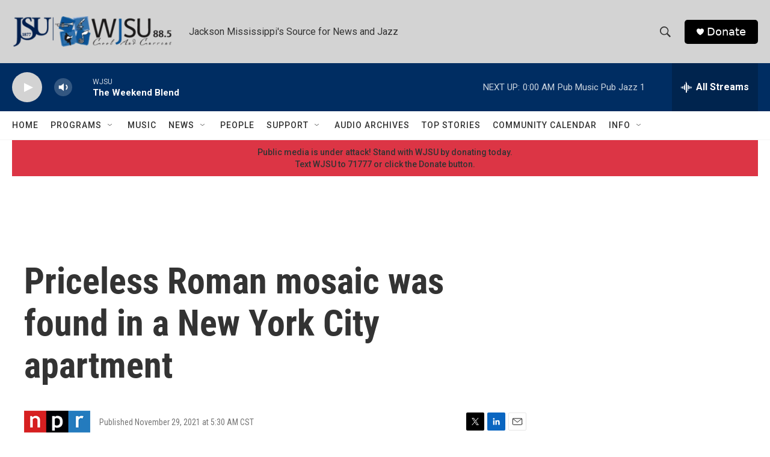

--- FILE ---
content_type: text/html; charset=utf-8
request_url: https://www.google.com/recaptcha/api2/aframe
body_size: 252
content:
<!DOCTYPE HTML><html><head><meta http-equiv="content-type" content="text/html; charset=UTF-8"></head><body><script nonce="TXkPpZGvCHGX9JwcqKqaSQ">/** Anti-fraud and anti-abuse applications only. See google.com/recaptcha */ try{var clients={'sodar':'https://pagead2.googlesyndication.com/pagead/sodar?'};window.addEventListener("message",function(a){try{if(a.source===window.parent){var b=JSON.parse(a.data);var c=clients[b['id']];if(c){var d=document.createElement('img');d.src=c+b['params']+'&rc='+(localStorage.getItem("rc::a")?sessionStorage.getItem("rc::b"):"");window.document.body.appendChild(d);sessionStorage.setItem("rc::e",parseInt(sessionStorage.getItem("rc::e")||0)+1);localStorage.setItem("rc::h",'1768787236174');}}}catch(b){}});window.parent.postMessage("_grecaptcha_ready", "*");}catch(b){}</script></body></html>